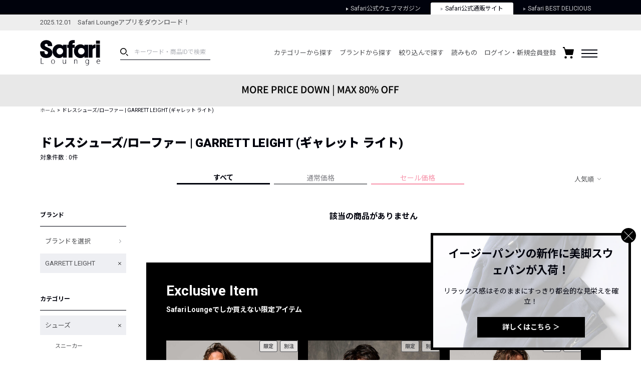

--- FILE ---
content_type: text/css
request_url: https://media.safarilounge.jp/thegear/content/theme/view/pc/css/product.css?t=1644298533
body_size: 4514
content:
@charset "UTF-8";
body.page-product .main{margin-top:13px}body.page-product-brand .pickup_contents__wrap,body.page-product-search .pickup_contents__wrap,body.page-product-category .pickup_contents__wrap{margin:70px 0 118px 0;padding:80px 0 30px 0}
.item_not_found{
    margin-bottom:80px;
    font-size:16px;
    font-weight:bold;
    text-align:center;
}

/* category_add */
.itemlist__item__img{
    height: 75%;
    display: block;
    position: relative;
}
.itemlist__item__img>a{
    display: -webkit-flex;
    display: -moz-flex;
    display: -ms-flex;
    display: -o-flex;
    display: flex;
    width:100%;
    height:100%;
    -webkit-box-pack: center;
    -ms-flex-pack: center;
    justify-content: center;
    -webkit-box-align: center;
    -ms-flex-align: center;
    align-items: center;
}
.itemlist__item__img>a>img{
    display: block;
    vertical-align: middle;
    position: relative;
    margin: 0 auto;
    padding: 0;
}

.itemlist__item{
    padding-top:0;
}
.itemlist__tagblock{
	z-index:1;
    display: -webkit-flex;
    display: -moz-flex;
    display: -ms-flex;
    display: -o-flex;
    display: flex;
    position: absolute;
    width:100%;
    height:auto;
    margin: 0;
    padding: 0;
    -webkit-box-pack: end;
    -ms-flex-pack: end;
    justify-content: flex-end;
    -webkit-box-align: center;
    -ms-flex-align: center;
    align-items: center;
    -webkit-box-pack: justify;
    -ms-flex-pack: justify;
    justify-content: space-between;
    -ms-flex-wrap: wrap;
    flex-wrap: wrap;
    top:0;
    right:0;
}
.itemlist__tagblock>.itemlist__tagblock_inner>.item-status__icon{
    font-size: 10px;
    color: #4d4e51;
    padding: 3px 7px;
    margin-left: 5px;
    border-radius: 3px;
    border:solid 1px #4d4e51;
    font-weight:bold;
    background:rgba(255,255,255,.6);
}
.itemlist__tagblock>.itemlist__tagblock_inner>.item-status__icon:nth-child(1){
    margin-left:0;
}
.itemlist__tagblock_inner{
    display: -webkit-flex;
    display: -moz-flex;
    display: -ms-flex;
    display: -o-flex;
    display: flex;
    position: relative;
    width: auto;
    height: auto;
    margin: 0;
    padding: 0;
    -webkit-box-pack: end;
    -ms-flex-pack: end;
    justify-content: flex-end;
    -webkit-box-align: center;
    -ms-flex-align: center;
    align-items: center;
}
.itemlist__tagblock_inner.full{
    width: 100%;
}
.itemlist__tagblock>.itemlist__item__tag{
    position: relative;
}

.main__itemsec.itemsec--becchu.productlist{
    background: #000;
    padding: 40px 40px 0;
    margin-top:60px;
}
.main__itemsec.itemsec--becchu.productlist>h2{
    font-family: "Roboto", "Noto Sans JP", "Hiragino Kaku Gothic ProN", メイリオ, Meiryo, sans-serif;
    color:#fff;
    font-size:28px;
    line-height:1.2;
}
.main__itemsec.itemsec--becchu.productlist>h2>span{
    font-size:14px;
}
.main__itemsec.itemsec--becchu.productlist>h2>.ttl__more{
    color:#fff;
    border-color:#fff;
}
.main__itemsec.itemsec--becchu.productlist>h2>.ttl__more::before{
    background:#fff;
}
.main__itemsec.itemsec--becchu.productlist .itemlist__item__info__name,.main__itemsec.itemsec--becchu.productlist .itemlist__item__info__price{
    color:#fff;
}
.main__itemsec.itemsec--becchu.productlist .itemlist__item__info__price--sale{
    color: #ef2654;
}
.main__itemsec.itemsec--becchu.productlist .itemlist .slick-prev,.main__itemsec.itemsec--becchu.productlist .itemlist .slick-next{
    background-color:#fff;
}
.main__itemsec.itemsec--becchu.productlist .itemlist .slick-prev{
    background-image:url(/thegear/content/theme/view/pc/img/cmn/icn_left-linearrow-black.svg)
}
.main__itemsec.itemsec--becchu.productlist .itemlist .slick-next{
    background-image:url(/thegear/content/theme/view/pc/img/cmn/icn_right-linearrow-black.svg)
}

.itemlist__item__img{
    height: auto;
}
.itemlist__item__info__price{
    position: absolute;
    bottom:0;
    left:0;
}
.itemlist__item__info{
    padding-bottom:30px;
}
.itemlist__item__favorite{
    bottom:3px;
}
.itemlist_item_info_item{
    font-size:12px;
    margin-bottom:10px;
	display: -webkit-box; 
	-webkit-line-clamp: 2;
	-webkit-box-orient: vertical;
	overflow: hidden;
	max-height:36px;
}
.exclusive_slick span.itemlist_item_info_item {
	color: #fff;
}

.itemlist__item__img{
    height: auto;
}
.itemlist__item__info__price{
    position: relative;
    bottom:0;
    left:0;
}
.itemlist__item__info{
    padding-bottom:30px;
}
.itemlist__item__favorite{
    bottom:3px;
}
.itemlist_item_info_item{
    font-size:12px;
    margin-bottom:10px;
}
.itemlist__item.slick-slide {
    height: auto;
}
.itemlist .slick-track {
    display: flex;
}